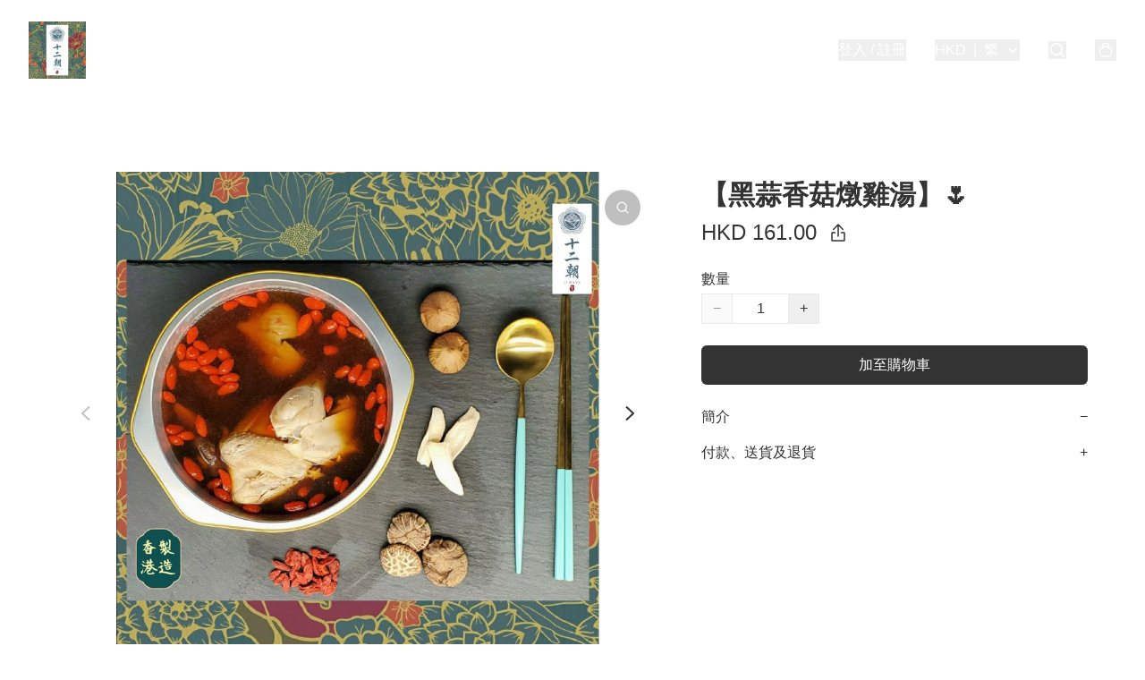

--- FILE ---
content_type: application/javascript
request_url: https://12days.boutir.com/fb_pixel_page_view
body_size: -148
content:
(function initFBQ(){var fbPixelUserData = {};fbq('init', "3835054726523914", fbPixelUserData, { agent: 'plboutir' });fbq('track', "PageView", {}, { eventID: "7ad3988e3d3f4d47b674220c82b9b4a5" });}())